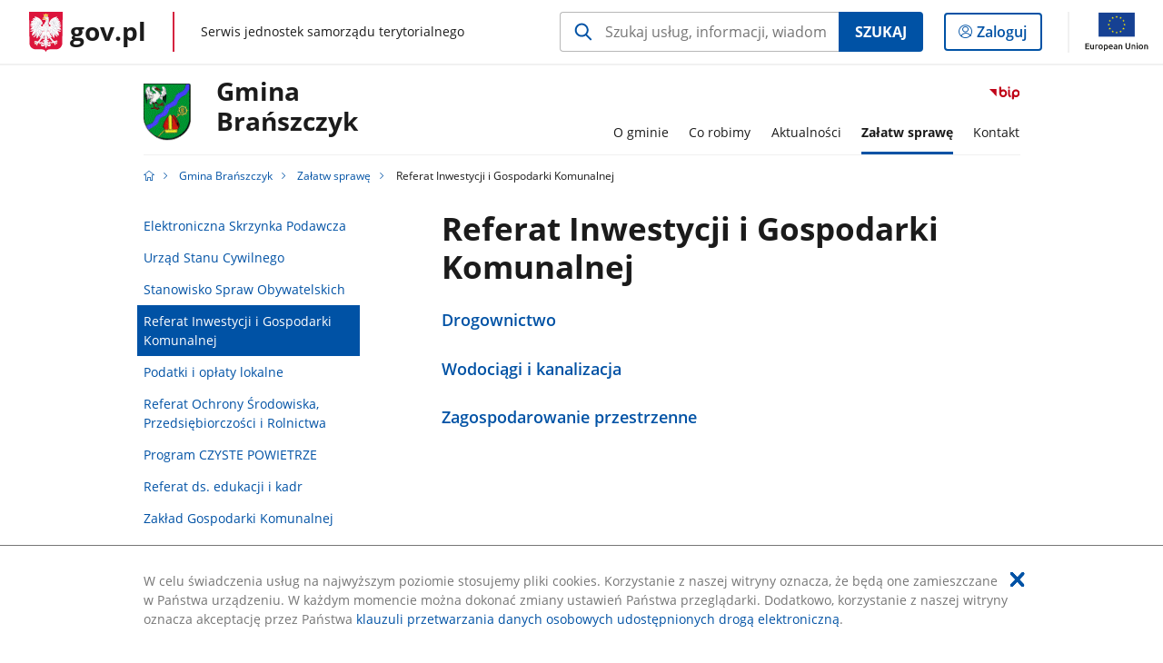

--- FILE ---
content_type: text/html;charset=UTF-8
request_url: https://samorzad.gov.pl/web/gmina-branszczyk/referat-inwestycji-i-gospodarki-komunalnej4
body_size: 4403
content:
<!DOCTYPE html>
<html lang="pl-PL" class="no-js ">
<head>
<title>Referat Inwestycji i Gospodarki Komunalnej - Gmina Brańszczyk - Portal gov.pl</title>
<meta charset="utf-8"/>
<meta content="initial-scale=1.0, width=device-width" name="viewport">
<meta property="govpl:site_published" content="true"/>
<meta name="msvalidate.01" content="D55ECD200B1844DB56EFBA4DA551CF8D"/>
<meta property="og:site_name" content="Gmina Brańszczyk"/>
<meta property="og:url" content="https://www.gov.pl/web/gmina-branszczyk/referat-inwestycji-i-gospodarki-komunalnej4"/>
<meta property="og:title"
content="Referat Inwestycji i Gospodarki Komunalnej - Gmina Brańszczyk - Portal gov.pl"/>
<meta property="og:type" content="website"/>
<meta property="og:image" content="https://samorzad.gov.pl/img/fb_share_ogp.jpg"/>
<meta property="og:description" content=""/>
<meta name="twitter:description" content=""/>
<meta name="twitter:image" content="https://samorzad.gov.pl/img/fb_share_ogp.jpg"/>
<meta name="twitter:card" content="summary_large_image">
<meta name="twitter:title"
content="Referat Inwestycji i Gospodarki Komunalnej - Gmina Brańszczyk - Portal gov.pl"/>
<meta property="govpl:site_hash" content="e729d805-fbf8-8a4a-a1c5-93f6804e0780"/>
<meta property="govpl:site_path" content="/web/gmina-branszczyk"/>
<meta property="govpl:active_menu_item" content=""/>
<meta property="govpl:search_scope" content="gmina-branszczyk"/>
<link rel="icon" type="image/png" href="/img/icons/favicon-16x16.png"
sizes="16x16">
<link rel="icon" type="image/png" href="/img/icons/favicon-32x32.png"
sizes="32x32">
<link rel="icon" type="image/png" href="/img/icons/favicon-96x96.png"
sizes="96x96">
<link rel="stylesheet" type="text/css" href="/fonts/font-awesome.min.css">
<link rel="stylesheet" type="text/css" href="/css/vendors/jquery-ui-1.12.1-smoothness.min.css">
<link rel="stylesheet" type="text/css" href="/css/vendors/modaal.min.css">
<link rel="stylesheet" type="text/css" href="/css/vendors/vue-select.css">
<link rel="stylesheet" type="text/css" href="/css/govpl_template.css">
<link rel="stylesheet" type="text/css" href="/css/main-ac63e7c0b82.css">
<!--[if lt IE 9]>
<script src="/scripts/polyfills/html5shiv-3.7.3.min.js"></script>
<![endif]-->
<script src="/scripts/polyfills/modernizr-custom.js"></script>
<script src="/scripts/polyfills/polyfills.js"></script>
<script src="/scripts/vendors/jquery-3.3.1.min.js"></script>
<script src="/scripts/vendors/jquery-ui-1.12.1.min.js"></script>
<script src="/scripts/vendors/modaal.min.js"></script>
<script src="/scripts/vendors/b_util.js"></script>
<script src="/scripts/vendors/b_tab_orginal.js"></script>
<script src="/scripts/vendors/validate.min.js"></script>
<script src="/scripts/gov_context.js?locale=pl_PL"></script>
<script src="/scripts/accordion.js"></script>
<script src="/scripts/govpl.js"></script>
<script src="/scripts/bundle-929de7423f0.js"></script>
<script src="/scripts/utils.js"></script>
</head>
<body id="body"
class="">
<nav class="quick-access-nav">
<ul>
<li><a href="#footer-contact">Przejdź do sekcji Kontakt</a></li>
<li><a href="#footer-links">Przejdź do sekcji stopka gov.pl</a></li>
</ul>
</nav>
<div id="cookies-info">
<div class="main-container">W celu świadczenia usług na najwyższym poziomie stosujemy pliki cookies. Korzystanie z naszej witryny oznacza, że będą one zamieszczane w Państwa urządzeniu. W każdym momencie można dokonać zmiany ustawień Państwa przeglądarki. Dodatkowo, korzystanie z naszej witryny oznacza akceptację przez Państwa <a href="https://www.gov.pl/cyfryzacja/klauzula-przetwarzania-danych-osobowych-udostepnionych-droga-elektroniczna" aria-label="Wciśnij enter, aby przejść do klauzuli przetwarzania danych osobowych udostępnionych drogą elektroniczną.">klauzuli przetwarzania danych osobowych udostępnionych drogą elektroniczną</a>.
<button aria-label="Akceptuję politykę dotycząca wykorzystania plików cookies. Zamknij pop-up."></button>
</div>
</div>
<div id="govpl"></div>
<header class="page-header">
<div class="main-container">
<div>
<div class="header-links">
<div class="icons">
<ul>
<li class="bip">
<a href="http://bip.branszczyk.pl/">
<span class="sr-only">Przejdź do serwisu Biuletyn Informacji Publicznej Gmina<br>Brańszczyk</span>
<img src="/img/bip_simple.svg" class="icon" alt="Logo Biuletynu Informacji Publicznej" height="25" aria-hidden="true"/>
<img src="/img/bip_simple.svg" class="icon-hover" alt="" height="25" aria-hidden="true"/>
</a>
</li>
</ul>
</div>
</div>
<h1 class="unit-h1">
<div class="unit-h1__logo">
<img src="/photo/c82e4339-2f64-4c99-9932-2053f6043f74" alt=""/>
</div>
<a href="/web/gmina-branszczyk">Gmina<br>Brańszczyk</a>
</h1>
<nav id="unit-menu">
<a href="#unit-menu-list" id="unit-menu-toggle" aria-haspopup="true" aria-expanded="false">MENU<i></i></a>
<ul id="unit-menu-list">
<li id="unit-submenu-0" class="has-child">
<a href="/web/gmina-branszczyk/o-gminie" aria-haspopup="true" aria-expanded="false"
>
<span class="menu-open">O gminie</span>
<span class="menu-back">Wstecz</span>
</a>
<ul>
<li>
<a href="/web/gmina-branszczyk/historia"
>Historia</a>
</li>
<li>
<a href="/web/gmina-branszczyk/dane-statystyczne"
>Dane statystyczne</a>
</li>
<li>
<a href="/web/gmina-branszczyk/insygnia-gminne"
>Herb</a>
</li>
<li>
<a href="/web/gmina-branszczyk/polozenie"
>Położenie i plan gminy</a>
</li>
<li>
<a href="/web/gmina-branszczyk/solectwa4"
>Sołectwa</a>
</li>
<li>
<a href="/web/gmina-branszczyk/honorowi-obywatele2"
>Honorowi obywatele</a>
</li>
<li>
<a href="/web/gmina-branszczyk/miejsca-upamietnienia2"
>Miejsca upamiętnienia</a>
</li>
<li>
<a href="/web/gmina-branszczyk/urzad-gminy"
>Urząd Gminy</a>
</li>
<li>
<a href="/web/gmina-branszczyk/samorzadowe-instytucje-kultury2"
>Samorządowe instytucje kultury</a>
</li>
<li>
<a href="/web/gmina-branszczyk/turystyka2"
>Turystyka</a>
</li>
<li>
<a href="/web/gmina-branszczyk/jubileusz-50-lecia-gminy-branszczyk2"
>Jubileusz 50-lecia Gminy Brańszczyk</a>
</li>
</ul>
</li>
<li id="unit-submenu-1" class="has-child">
<a href="/web/gmina-branszczyk/co-robimy" aria-haspopup="true" aria-expanded="false"
>
<span class="menu-open">Co robimy</span>
<span class="menu-back">Wstecz</span>
</a>
<ul>
<li>
<a href="/web/gmina-branszczyk/rada2"
>Rada Gminy</a>
</li>
<li>
<a href="/web/gmina-branszczyk/gospodarka-odpadami"
>Gospodarka odpadami</a>
</li>
<li>
<a href="/web/gmina-branszczyk/honorowy-patronat-wojta-gminy-branszczyk"
>Honorowy Patronat Wójta Gminy Brańszczyk</a>
</li>
<li>
<a href="/web/gmina-branszczyk/inwestycje"
>Inwestycje</a>
</li>
<li>
<a href="/web/gmina-branszczyk/projekty-ue"
>Projekty UE</a>
</li>
<li>
<a href="/web/gmina-branszczyk/obwieszczenia"
>Obwieszczenia</a>
</li>
<li>
<a href="/web/gmina-branszczyk/zarzadzenia-wojta"
>Zarządzenia Wójta</a>
</li>
<li>
<a href="/web/gmina-branszczyk/decyzje-srodowiskowe"
>Decyzje Środowiskowe</a>
</li>
<li>
<a href="/web/gmina-branszczyk/strategia-rozwoju-gminy-branszczyk"
>Strategia rozwoju gminy Brańszczyk</a>
</li>
<li>
<a href="/web/gmina-branszczyk/zamowienia-publiczne"
>Zamówienia publiczne</a>
</li>
<li>
<a href="/web/gmina-branszczyk/budzet-gminy"
>Budżet Gminy</a>
</li>
<li>
<a href="/web/gmina-branszczyk/petycje2"
>Petycje</a>
</li>
<li>
<a href="/web/gmina-branszczyk/wspolpraca-projekty-i-inne"
>Współpraca, projekty i inne</a>
</li>
</ul>
</li>
<li id="unit-submenu-2" class="has-child">
<a href="/web/gmina-branszczyk/aktualnosci" aria-haspopup="true" aria-expanded="false"
>
<span class="menu-open">Aktualności</span>
<span class="menu-back">Wstecz</span>
</a>
<ul>
<li>
<a href="/web/gmina-branszczyk/informacje-biezace"
>Informacje bieżące</a>
</li>
<li>
<a href="/web/gmina-branszczyk/wydarzenia2"
>Wydarzenia</a>
</li>
<li>
<a href="/web/gmina-branszczyk/szczepimysie3"
>#szczepimysię</a>
</li>
<li>
<a href="/web/gmina-branszczyk/obwieszczenie-starosty-powiatu-wyszkowskiego5"
>Obwieszczenie Starosty Powiatu Wyszkowskiego</a>
</li>
<li>
<a href="/web/gmina-branszczyk/jarmark-bozonarodzeniowy2"
>Jarmark Bożonarodzeniowy</a>
</li>
<li>
<a href="/web/gmina-branszczyk/informacje-o-obowiazku-dokonywania-wplat-na-fundusze-promocji-produktow-rolno-spozywczych"
>Informacje o obowiązku dokonywania wpłat na fundusze promocji produktów rolno-spożywczych</a>
</li>
<li>
<a href="/web/gmina-branszczyk/komisja-dorazna"
>Komisja Doraźna</a>
</li>
</ul>
</li>
<li id="unit-submenu-3" class="has-child">
<a href="/web/gmina-branszczyk/zalatw-sprawe" aria-haspopup="true" aria-expanded="false"
class="active">
<span class="menu-open">Załatw sprawę</span>
<span class="menu-back">Wstecz</span>
</a>
<ul>
<li>
<a href="/web/gmina-branszczyk/elektroniczna-skrzynka-podawcza"
>Elektroniczna Skrzynka Podawcza</a>
</li>
<li>
<a href="/web/gmina-branszczyk/urzad-stanu-cywilnego5"
>Urząd Stanu Cywilnego</a>
</li>
<li>
<a href="/web/gmina-branszczyk/stanowisko-spraw-obywatelskich"
>Stanowisko Spraw Obywatelskich</a>
</li>
<li>
<a href="/web/gmina-branszczyk/referat-inwestycji-i-gospodarki-komunalnej4"
class="active">Referat Inwestycji i Gospodarki Komunalnej</a>
</li>
<li>
<a href="/web/gmina-branszczyk/podatki-i-oplaty2"
>Podatki i opłaty lokalne</a>
</li>
<li>
<a href="/web/gmina-branszczyk/referat-ochrony-srodowiska-rolnictwa-i-gospodarki-nieruchomosciami"
>Referat Ochrony Środowiska, Przedsiębiorczości i Rolnictwa</a>
</li>
<li>
<a href="/web/gmina-branszczyk/program-czyste-powietrze2"
>Program CZYSTE POWIETRZE</a>
</li>
<li>
<a href="/web/gmina-branszczyk/referat-ds-edukacji-i-kadr2"
>Referat ds. edukacji i kadr</a>
</li>
<li>
<a href="/web/gmina-branszczyk/zaklad-gospodarki-komunalnej3"
>Zakład Gospodarki Komunalnej</a>
</li>
<li>
<a href="/web/gmina-branszczyk/nieodplatna-pomoc-prawna-i-mediacja"
>Nieodpłatna Pomoc Prawna i Mediacja</a>
</li>
<li>
<a href="/web/gmina-branszczyk/ewidencja-instytucji-ktore-realizuja-oferty-dla-osob-stosujacych-przemoc-w-rodzinie-dzialajacych-na-terenie-powiatu"
>Ewidencja instytucji, które realizują oferty dla osób stosujących przemoc domową działających na terenie powiatu w 2024 r.</a>
</li>
<li>
<a href="/web/gmina-branszczyk/lokalny-punkt-pomocy-pokrzywdzonym-przestepstwem"
>Lokalny Punkt Pomocy Pokrzywdzonym Przestępstwem</a>
</li>
<li>
<a href="/web/gmina-branszczyk/gminny-punkt-promocji-zdrowia-i-profilaktyki"
>Gminny Punkt Promocji Zdrowia i Profilaktyki</a>
</li>
<li>
<a href="/web/gmina-branszczyk/standardy-ochrony-maloletnich"
>Standardy Ochrony Małoletnich</a>
</li>
<li>
<a href="/web/gmina-branszczyk/poradnik-bezpieczenstwa"
>Poradnik bezpieczeństwa</a>
</li>
</ul>
</li>
<li id="unit-submenu-4" class="has-child">
<a href="/web/gmina-branszczyk/kontakt" aria-haspopup="true" aria-expanded="false"
>
<span class="menu-open">Kontakt</span>
<span class="menu-back">Wstecz</span>
</a>
<ul>
<li>
<a href="/web/gmina-branszczyk/dane-kontaktowe"
>Dane kontaktowe</a>
</li>
<li>
<a href="/web/gmina-branszczyk/redakcja-strony"
>Redakcja strony</a>
</li>
<li>
<a href="/web/gmina-branszczyk/ochrona-danych-osobowych4"
>Ochrona Danych Osobowych</a>
</li>
</ul>
</li>
<li id="menu-close"><button>Zamknij menu</button></li>
</ul>
</nav>
</div>
</div>
</header>
<main>
<nav class="breadcrumbs main-container" aria-label="Ścieżka okruszków"><ul>
<li><a class="home" href="https://samorzad.gov.pl/" aria-label="Strona główna gov.pl"></a></li>
<li>
<a href="/web/gmina-branszczyk">Gmina Brańszczyk</a>
</li>
<li>
<a href="/web/gmina-branszczyk/zalatw-sprawe">Załatw sprawę</a>
</li>
<li>
Referat Inwestycji i Gospodarki Komunalnej
</li>
</ul></nav>
<div class="article-area main-container ">
<aside class="relative-articles">
<ul class="relative-articles__siblings">
<li>
<a href="/web/gmina-branszczyk/elektroniczna-skrzynka-podawcza">Elektroniczna Skrzynka Podawcza</a>
</li>
<li>
<a href="/web/gmina-branszczyk/urzad-stanu-cywilnego5">Urząd Stanu Cywilnego</a>
</li>
<li>
<a href="/web/gmina-branszczyk/stanowisko-spraw-obywatelskich">Stanowisko Spraw Obywatelskich</a>
</li>
<li>
<a class="current" href="/web/gmina-branszczyk/referat-inwestycji-i-gospodarki-komunalnej4">Referat Inwestycji i Gospodarki Komunalnej</a>
</li>
<li>
<a href="/web/gmina-branszczyk/podatki-i-oplaty2">Podatki i opłaty lokalne</a>
</li>
<li>
<a href="/web/gmina-branszczyk/referat-ochrony-srodowiska-rolnictwa-i-gospodarki-nieruchomosciami">Referat Ochrony Środowiska, Przedsiębiorczości i Rolnictwa</a>
</li>
<li>
<a href="/web/gmina-branszczyk/program-czyste-powietrze2">Program CZYSTE POWIETRZE</a>
</li>
<li>
<a href="/web/gmina-branszczyk/referat-ds-edukacji-i-kadr2">Referat ds. edukacji i kadr</a>
</li>
<li>
<a href="/web/gmina-branszczyk/zaklad-gospodarki-komunalnej3">Zakład Gospodarki Komunalnej</a>
</li>
<li>
<a href="/web/gmina-branszczyk/nieodplatna-pomoc-prawna-i-mediacja">Nieodpłatna Pomoc Prawna i Mediacja</a>
</li>
<li>
<a href="/web/gmina-branszczyk/ewidencja-instytucji-ktore-realizuja-oferty-dla-osob-stosujacych-przemoc-w-rodzinie-dzialajacych-na-terenie-powiatu">Ewidencja instytucji, które realizują oferty dla osób stosujących przemoc domową działających na terenie powiatu w 2024 r.</a>
</li>
<li>
<a href="/web/gmina-branszczyk/lokalny-punkt-pomocy-pokrzywdzonym-przestepstwem">Lokalny Punkt Pomocy Pokrzywdzonym Przestępstwem</a>
</li>
<li>
<a href="/web/gmina-branszczyk/gminny-punkt-promocji-zdrowia-i-profilaktyki">Gminny Punkt Promocji Zdrowia i Profilaktyki</a>
</li>
<li>
<a href="/web/gmina-branszczyk/standardy-ochrony-maloletnich">Standardy Ochrony Małoletnich</a>
</li>
<li>
<a href="/web/gmina-branszczyk/poradnik-bezpieczenstwa">Poradnik bezpieczeństwa</a>
</li>
</ul>
</aside>
<article class="article-area__article " >
<h2>Referat Inwestycji i Gospodarki Komunalnej</h2>
<div class="art-prev art-prev--near-menu" >
<ul>
<li>
<a href="/web/gmina-branszczyk/drogownictwo">
<div>
<div class="title">Drogownictwo</div>
</div>
</a>
</li>
<li>
<a href="/web/gmina-branszczyk/wodociagi-i-kanalizacja2">
<div>
<div class="title">Wodociągi i kanalizacja</div>
</div>
</a>
</li>
<li>
<a href="/web/gmina-branszczyk/zagospodarowanie-przestrzenne">
<div>
<div class="title">Zagospodarowanie przestrzenne</div>
</div>
</a>
</li>
</ul>
</div>
</article>
</div>
<pre id="pageMetadata" class="hide">{"register":{"columns":[]}}</pre>
</main>
<footer class="footer">
<div class="main-container">
<div class="ministry-section" id="footer-contact">
<h2><span class="sr-only">stopka</span> Urząd Gminy Brańszczyk</h2>
<div class="contact">
<div class="address-column">
<h3>ADRES</h3>
<address>
<p>Jana Pawła II 45</p>
<p>07-221 Brańszczyk</p>
<p>NIP 762-14-35-761</p>
<p>Regon 550667824</p>
</address>
</div>
<div class="help_line-social_media-column">
<div class="help-line">
<h3>KONTAKT</h3>
<p>
Skontaktuj się z nami<br>
<a href="tel:(29) 59-29-310, (29) 679-40-40"
aria-label="Infolinia. Numer telefonu: (29).5 9.2 9.3 1 0 ,.( 2 9 ).6 7 9.4 0.4 0">
(29) 59-29-310, (29) 679-40-40
</a>
</p>
<p class="open-hours">Czynna w dni robocze<br>w godzinach pon. 8.00-17.00 -wt.-czw. 8.00-16.00 pt. 8.00-15.00</p>
</div>
<div class="social-media">
<h3>MEDIA SPOŁECZNOŚCIOWE:</h3>
<ul>
<li>
<a class="facebook" target="_blank"
title="Otworzy się w nowej karcie" href="https://pl-pl.facebook.com/gminaa.branszczyk/?ref=page_internal">
<span class="sr-only" lang="en">facebook</span>
</a>
</li>
<li>
<a class="youtube" target="_blank"
title="Otworzy się w nowej karcie" href="https://www.youtube.com/channel/UCvfDEC9raASTiKDtjRQFFyA/featured">
<span class="sr-only" lang="en">youtube</span>
</a>
</li>
</ul>
</div>
</div>
</div>
<div class="shortcuts ">
<h3 class="js-toggle-shortcuts" tabindex="0" aria-exapanded="false">Na skróty</h3>
<ul>
<li><a href="https://samorzad.gov.pl/web/gmina-branszczyk/deklaracja-dostepnosci">Deklaracja dostępności</a></li>
<li><a href="https://samorzad.gov.pl/web/gmina-branszczyk/ochrona-danych-osobowych4">Ochrona Danych Osobowych</a></li>
<li><a href="https://samorzad.gov.pl/web/gmina-branszczyk/elektroniczna-skrzynka-podawcza">Elektroniczna Skrzynka Podawcza</a></li>
<li><a href="https://dziennikustaw.gov.pl/DU">Dziennik Ustaw</a></li>
<li><a href="https://monitorpolski.gov.pl/MP">Monitor Polski</a></li>
<li><a href="http://old.branszczyk.pl/">Strona archiwalna</a></li>
</ul>
</div>
<div style="clear:both"></div>
</div>
<div id="govpl-footer"></div>
</div>
</footer>
<script src="/scripts/govpl_template.js?locale=pl_PL"></script>
<script src="/scripts/body_end.js"></script>
<script src="/scripts/register_metadata.js"></script>
<noscript>
<iframe src="https://www.googletagmanager.com/ns.html?id=GTM-P67N5GM"
height="0" width="0" style="display:none;visibility:hidden"></iframe>
</noscript>
</body>
</html>

--- FILE ---
content_type: image/svg+xml
request_url: https://www.gov.pl/img/icons/eu/eu-efrp-left-pl.svg
body_size: 7044
content:
<svg id="Warstwa_1" data-name="Warstwa 1" xmlns="http://www.w3.org/2000/svg" viewBox="0 0 309.42 103.75"><defs><style>.cls-1{fill:#fff;}.cls-2{fill:#164194;}.cls-3{fill:#ffed00;}.cls-4{fill:#1d1d1b;}</style></defs><rect class="cls-1" width="309.42" height="103.75"/><rect class="cls-2" x="3.51" y="19.75" width="102.04" height="68.02"/><polygon class="cls-3" points="52.35 34.58 54.51 33.01 56.66 34.58 55.84 32.04 58.03 30.47 55.33 30.47 54.51 27.89 53.69 30.47 50.98 30.47 53.17 32.04 52.35 34.58"/><polygon class="cls-3" points="41.21 37.57 43.37 35.99 45.52 37.57 44.7 35.03 46.89 33.45 44.19 33.45 43.36 30.88 42.54 33.46 39.85 33.45 42.03 35.03 41.21 37.57"/><polygon class="cls-3" points="35.21 39.05 34.39 41.63 31.69 41.63 33.87 43.2 33.06 45.74 35.21 44.17 37.37 45.74 36.55 43.2 38.73 41.63 36.04 41.63 35.21 39.05"/><polygon class="cls-3" points="32.22 55.29 34.37 56.87 33.55 54.33 35.74 52.76 33.05 52.76 32.22 50.18 31.39 52.76 28.7 52.76 30.88 54.33 30.07 56.87 32.22 55.29"/><polygon class="cls-3" points="36.04 63.91 35.21 61.34 34.39 63.91 31.69 63.91 33.87 65.49 33.06 68.03 35.21 66.45 37.37 68.03 36.55 65.49 38.73 63.91 36.04 63.91"/><polygon class="cls-3" points="44.2 72.08 43.38 69.51 42.55 72.09 39.85 72.08 42.04 73.66 41.23 76.2 43.38 74.62 45.54 76.2 44.72 73.66 46.91 72.08 44.2 72.08"/><polygon class="cls-3" points="55.33 75.04 54.51 72.47 53.69 75.04 50.98 75.04 53.18 76.61 52.35 79.16 54.51 77.58 56.67 79.16 55.84 76.61 58.04 75.04 55.33 75.04"/><polygon class="cls-3" points="66.46 72.08 65.63 69.51 64.8 72.09 62.12 72.08 64.3 73.66 63.48 76.2 65.63 74.62 67.79 76.2 66.97 73.66 69.17 72.08 66.46 72.08"/><polygon class="cls-3" points="74.63 63.91 73.8 61.34 72.98 63.91 70.29 63.91 72.48 65.49 71.65 68.03 73.8 66.45 75.96 68.03 75.14 65.49 77.33 63.91 74.63 63.91"/><polygon class="cls-3" points="80.28 52.72 77.59 52.72 76.77 50.15 75.94 52.72 73.25 52.72 75.44 54.3 74.61 56.84 76.77 55.26 78.92 56.84 78.1 54.3 80.28 52.72"/><polygon class="cls-3" points="71.65 45.7 73.81 44.14 75.96 45.7 75.14 43.16 77.33 41.6 74.63 41.6 73.81 39.01 72.98 41.6 70.29 41.6 72.48 43.16 71.65 45.7"/><polygon class="cls-3" points="65.67 30.88 64.85 33.46 62.15 33.45 64.34 35.03 63.52 37.57 65.68 35.99 67.82 37.57 67.01 35.03 69.19 33.45 66.49 33.45 65.67 30.88"/><path class="cls-4" d="M128.3,64V52.8h6.91v1.35h-5.28v3.34h4.69V58.8h-4.69v3.89h5.68V64Z"/><path class="cls-4" d="M143.78,63.61c-.35.09-.81.18-1.37.28a12.15,12.15,0,0,1-2,.14,4.17,4.17,0,0,1-1.64-.28,2.65,2.65,0,0,1-1.07-.8,3.32,3.32,0,0,1-.58-1.23,6.28,6.28,0,0,1-.18-1.56V55.43h1.51v4.41a3.85,3.85,0,0,0,.48,2.2,1.93,1.93,0,0,0,1.64.66H142l.27-.06V55.43h1.51Z"/><path class="cls-4" d="M149.4,55.43h.44l.5.07.44.08.3.07L150.82,57a5.66,5.66,0,0,0-.59-.15,4.7,4.7,0,0,0-1.06-.09,3.84,3.84,0,0,0-.83.09l-.55.12V64h-1.5V56a9.89,9.89,0,0,1,1.32-.36A9,9,0,0,1,149.4,55.43Z"/><path class="cls-4" d="M159.89,59.63a5.28,5.28,0,0,1-.29,1.81,3.85,3.85,0,0,1-.82,1.39,3.6,3.6,0,0,1-1.25.9,4.08,4.08,0,0,1-3.18,0,3.6,3.6,0,0,1-1.25-.9,4.16,4.16,0,0,1-.82-1.39,5.75,5.75,0,0,1,0-3.62,3.89,3.89,0,0,1,.82-1.4,3.6,3.6,0,0,1,1.25-.9,4.08,4.08,0,0,1,3.18,0,3.6,3.6,0,0,1,1.25.9,3.81,3.81,0,0,1,.82,1.4A5.28,5.28,0,0,1,159.89,59.63Zm-1.57,0a3.59,3.59,0,0,0-.64-2.27,2.06,2.06,0,0,0-1.74-.83,2.11,2.11,0,0,0-1.74.83,3.59,3.59,0,0,0-.64,2.27,3.55,3.55,0,0,0,.64,2.25,2.09,2.09,0,0,0,1.74.84,2.05,2.05,0,0,0,1.74-.84A3.55,3.55,0,0,0,158.32,59.63Z"/><path class="cls-4" d="M169.35,59.84a5.81,5.81,0,0,1-.25,1.76,3.72,3.72,0,0,1-.73,1.39,3.32,3.32,0,0,1-1.19.91,4.17,4.17,0,0,1-2.9.13,4.47,4.47,0,0,1-.84-.37V67h-1.51V55.87c.36-.09.81-.18,1.34-.29a9.66,9.66,0,0,1,1.86-.15,4.75,4.75,0,0,1,1.75.31,3.66,3.66,0,0,1,1.32.87,3.84,3.84,0,0,1,.85,1.39A5.22,5.22,0,0,1,169.35,59.84Zm-1.57,0a3.17,3.17,0,0,0-.73-2.27,2.5,2.5,0,0,0-1.94-.8,9.37,9.37,0,0,0-1.06,0,3.14,3.14,0,0,0-.61.12V62.2a3.27,3.27,0,0,0,.8.44,3.1,3.1,0,0,0,1.13.21,2.39,2.39,0,0,0,1.11-.24,2,2,0,0,0,.73-.61,2.46,2.46,0,0,0,.42-1,5.67,5.67,0,0,0,.15-1.16Z"/><path class="cls-4" d="M170.93,59.64a5.45,5.45,0,0,1,.32-2,4,4,0,0,1,.86-1.39,3.41,3.41,0,0,1,1.23-.82,3.63,3.63,0,0,1,1.42-.28,3.25,3.25,0,0,1,2.61,1.06,4.88,4.88,0,0,1,.91,3.24v.25a1.31,1.31,0,0,1,0,.28h-5.76a3.05,3.05,0,0,0,.76,2,2.76,2.76,0,0,0,2.07.68,5.49,5.49,0,0,0,1.34-.13,6,6,0,0,0,.82-.27l.21,1.26a4.45,4.45,0,0,1-1,.31,7,7,0,0,1-1.51.17,4.94,4.94,0,0,1-1.9-.33,3.39,3.39,0,0,1-1.32-.92,3.56,3.56,0,0,1-.77-1.38A6,6,0,0,1,170.93,59.64Zm5.78-.82a2.49,2.49,0,0,0-.51-1.68,1.77,1.77,0,0,0-1.45-.66,2.09,2.09,0,0,0-.92.2,2.66,2.66,0,0,0-.67.53,2.81,2.81,0,0,0-.43.75,3.7,3.7,0,0,0-.2.86Z"/><path class="cls-4" d="M179,67.06h-.5a2.33,2.33,0,0,1-.52-.13l.2-1.23.37.08h.39a1.22,1.22,0,0,0,1.11-.47,2.44,2.44,0,0,0,.33-1.4v-8.3h1.51v8.26a3.44,3.44,0,0,1-.74,2.41A2.81,2.81,0,0,1,179,67.06Zm2.13-13a1,1,0,0,1-.69-.26,1,1,0,0,1-.29-.72.94.94,0,0,1,.29-.72,1,1,0,0,1,.69-.27,1,1,0,0,1,.71,1.72.91.91,0,0,1-.71.27Z"/><path class="cls-4" d="M186.35,62.75a2.93,2.93,0,0,0,1.37-.24.82.82,0,0,0,.44-.78,1,1,0,0,0-.44-.87,6.5,6.5,0,0,0-1.44-.73c-.32-.13-.63-.26-.93-.4a2.93,2.93,0,0,1-.77-.48,2,2,0,0,1-.71-1.62,2.13,2.13,0,0,1,.82-1.77A3.58,3.58,0,0,1,187,55.2h.71l.66.1.55.12.36.11-.27,1.3a5.41,5.41,0,0,0-.77-.27,5.17,5.17,0,0,0-1.24-.13,2.33,2.33,0,0,0-1.1.25.81.81,0,0,0-.47.78,1,1,0,0,0,.1.49,1.18,1.18,0,0,0,.32.38,3,3,0,0,0,.55.32c.21.09.47.2.78.3a9.61,9.61,0,0,1,1.06.45,3.25,3.25,0,0,1,.81.51,2,2,0,0,1,.51.7,2.63,2.63,0,0,1,.17,1,2,2,0,0,1-.86,1.76,4.34,4.34,0,0,1-2.47.6,6.07,6.07,0,0,1-1.75-.19,8.63,8.63,0,0,1-.86-.28l.27-1.29.83.29A4.88,4.88,0,0,0,186.35,62.75Z"/><path class="cls-4" d="M194.58,59.4a10.9,10.9,0,0,1,1,.92c.36.37.71.77,1.07,1.19s.68.86,1,1.3a14,14,0,0,1,.8,1.22h-1.77c-.23-.38-.49-.76-.79-1.16a14.3,14.3,0,0,0-.93-1.13c-.32-.35-.65-.68-1-1a10.53,10.53,0,0,0-1-.76v4h-1.51V51.72l1.51-.26v7.68l.86-.86a11.13,11.13,0,0,0,.92-1l.86-.93c.27-.29.5-.56.7-.78h1.76c-.25.27-.52.56-.81.89s-.59.65-.91,1l-.94,1Z"/><path class="cls-4" d="M200.65,54.08a1,1,0,0,1-.69-.26,1,1,0,0,1-.28-.72.89.89,0,0,1,.28-.72,1,1,0,0,1,1.38,0,.89.89,0,0,1,.28.72,1,1,0,0,1-.28.72A1,1,0,0,1,200.65,54.08Zm.76,10h-1.5V55.61h1.5Z"/><path class="cls-4" d="M207.68,64V52.8h6.77v1.35h-5.24v3.39h4.62v1.32h-4.62V64Z"/><path class="cls-4" d="M222.51,63.61c-.35.09-.81.18-1.37.28a12.15,12.15,0,0,1-2,.14,4.17,4.17,0,0,1-1.64-.28,2.65,2.65,0,0,1-1.07-.8,3.32,3.32,0,0,1-.58-1.23,6.28,6.28,0,0,1-.18-1.56V55.43h1.54v4.41a3.85,3.85,0,0,0,.48,2.2,1.93,1.93,0,0,0,1.64.66h1.4l.27-.06V55.43h1.51Z"/><path class="cls-4" d="M225,55.85c.34-.09.8-.18,1.37-.28a12.15,12.15,0,0,1,2-.14,4.32,4.32,0,0,1,1.67.28,2.69,2.69,0,0,1,1.06.8,3.23,3.23,0,0,1,.56,1.22,6.92,6.92,0,0,1,.16,1.57V64h-1.51V59.6a7.38,7.38,0,0,0-.1-1.33,2.21,2.21,0,0,0-.35-.89,1.4,1.4,0,0,0-.65-.5,2.82,2.82,0,0,0-1-.15h-1l-.42.06-.27.05V64H225Z"/><path class="cls-4" d="M239.68,51.53l1.5-.26V63.59c-.34.1-.79.2-1.33.3A11.65,11.65,0,0,1,238,64a4.55,4.55,0,0,1-1.75-.31,3.7,3.7,0,0,1-1.33-.87,4,4,0,0,1-.85-1.39,5.21,5.21,0,0,1-.3-1.83,6.34,6.34,0,0,1,.25-1.79,4.05,4.05,0,0,1,.74-1.39,3.41,3.41,0,0,1,1.19-.91,4.31,4.31,0,0,1,2.9-.13,3.74,3.74,0,0,1,.84.38Zm0,5.66a3.34,3.34,0,0,0-1.93-.64,2.51,2.51,0,0,0-1.11.23,2,2,0,0,0-.75.65,2.6,2.6,0,0,0-.42,1,5.56,5.56,0,0,0-.13,1.22,3.27,3.27,0,0,0,.72,2.27,2.51,2.51,0,0,0,2,.8c.33,0,.67,0,1,0a4.53,4.53,0,0,0,.64-.13Z"/><path class="cls-4" d="M250.4,63.61c-.34.09-.8.18-1.37.28a12.15,12.15,0,0,1-2,.14,4.12,4.12,0,0,1-1.63-.28,2.65,2.65,0,0,1-1.07-.8,3.1,3.1,0,0,1-.58-1.23,6.28,6.28,0,0,1-.18-1.56V55.43h1.5v4.41a3.84,3.84,0,0,0,.49,2.2,1.9,1.9,0,0,0,1.64.66h1.4l.26-.06V55.43h1.51Z"/><path class="cls-4" d="M254.87,62.75a2.93,2.93,0,0,0,1.37-.24.82.82,0,0,0,.45-.78,1,1,0,0,0-.44-.87,6.5,6.5,0,0,0-1.44-.73c-.33-.13-.64-.26-.93-.4a2.93,2.93,0,0,1-.77-.48,2,2,0,0,1-.52-.66,2,2,0,0,1-.2-1,2.17,2.17,0,0,1,.83-1.77,3.49,3.49,0,0,1,2.25-.66h.71l.67.1.54.12.37.11-.28,1.3a4.89,4.89,0,0,0-.76-.27,4.79,4.79,0,0,0-1.25-.13,2.33,2.33,0,0,0-1.1.25.83.83,0,0,0-.47.78,1,1,0,0,0,.11.49,1,1,0,0,0,.32.38,3.65,3.65,0,0,0,.54.32c.22.09.48.2.78.3a10.64,10.64,0,0,1,1.07.45,3.2,3.2,0,0,1,.8.51,2,2,0,0,1,.51.7,2.46,2.46,0,0,1,.18,1,2,2,0,0,1-.87,1.76,4.34,4.34,0,0,1-2.47.6,6.07,6.07,0,0,1-1.75-.19,8.63,8.63,0,0,1-.86-.28l.28-1.29.83.29A4.54,4.54,0,0,0,254.87,62.75Z"/><path class="cls-4" d="M265.64,56.74c-.22.25-.52.6-.89,1s-.78,1-1.2,1.51-.86,1.13-1.28,1.73-.8,1.19-1.13,1.74h4.63V64h-6.43V63a13.3,13.3,0,0,1,1-1.57c.42-.57.77-1.15,1.19-1.71s.82-1.11,1.21-1.61l1-1.27h-4.16V55.61h6.07Z"/><path class="cls-4" d="M133.8,79.18l.65.85c.27.35.54.74.82,1.17s.56.87.83,1.34a13.18,13.18,0,0,1,.71,1.34h-1.72c-.21-.41-.45-.82-.7-1.25s-.51-.82-.77-1.2-.52-.75-.77-1.08-.49-.63-.69-.87h-2.28v4.39H128.3V72.82a9.4,9.4,0,0,1,1.49-.22c.54,0,1-.06,1.49-.06a6.17,6.17,0,0,1,3.61.89,3.05,3.05,0,0,1,1.24,2.66,3.13,3.13,0,0,1-.59,1.91A3.55,3.55,0,0,1,133.8,79.18Zm-2.39-5.26a13,13,0,0,0-1.53,0V78.2H131a11.8,11.8,0,0,0,1.46-.09,3.16,3.16,0,0,0,1.09-.3,1.58,1.58,0,0,0,.69-.64,2.12,2.12,0,0,0,.25-1.1,2,2,0,0,0-.25-1,1.79,1.79,0,0,0-.65-.66,2.76,2.76,0,0,0-1-.34A5.77,5.77,0,0,0,131.41,73.92Z"/><path class="cls-4" d="M145.75,79.48a5.28,5.28,0,0,1-.29,1.81,4.16,4.16,0,0,1-.82,1.39,3.6,3.6,0,0,1-1.25.9,4.08,4.08,0,0,1-3.18,0,3.6,3.6,0,0,1-1.25-.9,3.85,3.85,0,0,1-.82-1.39,5.75,5.75,0,0,1,0-3.62,3.81,3.81,0,0,1,.82-1.4,3.6,3.6,0,0,1,1.25-.9,4.08,4.08,0,0,1,3.18,0,3.6,3.6,0,0,1,1.25.9,3.89,3.89,0,0,1,.82,1.4A5.28,5.28,0,0,1,145.75,79.48Zm-1.57,0a3.58,3.58,0,0,0-.64-2.26,2.09,2.09,0,0,0-1.74-.84,2.05,2.05,0,0,0-1.74.84,4.32,4.32,0,0,0,0,4.52,2.06,2.06,0,0,0,1.74.83,2.11,2.11,0,0,0,1.74-.83,3.58,3.58,0,0,0,.67-2.26Z"/><path class="cls-4" d="M153.06,76.59l-.9,1L151,79.1c-.43.55-.85,1.13-1.28,1.73s-.8,1.19-1.13,1.74h4.66v1.26h-6.43v-1a17.32,17.32,0,0,1,1-1.57c.38-.58.78-1.15,1.19-1.71s.82-1.11,1.22-1.61l1-1.27H147V75.46h6.08Z"/><path class="cls-4" d="M161.9,83.88c-.3-.78-.62-1.66-1-2.66A27.17,27.17,0,0,1,160,78.1q-.42,1.62-.93,3.12a27.94,27.94,0,0,1-1,2.66h-1.31a39.87,39.87,0,0,1-1.46-3.81c-.48-1.42-.93-3-1.35-4.61h1.62q.17.77.39,1.65c.15.59.31,1.19.48,1.78s.34,1.17.53,1.72.35,1,.52,1.44c.18-.51.36-1,.54-1.61s.35-1.14.51-1.72.31-1.14.46-1.7.27-1.08.38-1.56h1.25c.09.48.21,1,.35,1.56s.3,1.12.46,1.7.33,1.15.51,1.72.36,1.1.54,1.61q.24-.61.51-1.44c.18-.55.35-1.12.53-1.72s.33-1.19.48-1.78.28-1.14.39-1.65h1.56c-.42,1.65-.87,3.19-1.35,4.61s-1,2.7-1.45,3.81Z"/><path class="cls-4" d="M174.76,79.48a5.28,5.28,0,0,1-.29,1.81,4,4,0,0,1-.81,1.39,3.52,3.52,0,0,1-1.26.9,4.06,4.06,0,0,1-3.17,0,3.52,3.52,0,0,1-1.26-.9,4.26,4.26,0,0,1-.82-1.39,5.75,5.75,0,0,1,0-3.62,4.2,4.2,0,0,1,.82-1.4,3.52,3.52,0,0,1,1.26-.9,4.06,4.06,0,0,1,3.17,0,3.52,3.52,0,0,1,1.26.9,4,4,0,0,1,.81,1.4A5.28,5.28,0,0,1,174.76,79.48Zm-1.57,0a3.58,3.58,0,0,0-.64-2.26,2.05,2.05,0,0,0-1.74-.84,2.09,2.09,0,0,0-1.74.84,4.32,4.32,0,0,0,0,4.52,2.11,2.11,0,0,0,1.74.83,2.06,2.06,0,0,0,1.74-.83,3.58,3.58,0,0,0,.66-2.26Z"/><path class="cls-4" d="M175.43,86.91a4.17,4.17,0,0,1-.5,0,1.89,1.89,0,0,1-.52-.13l.19-1.23.38.08h.39a1.26,1.26,0,0,0,1.1-.47,2.45,2.45,0,0,0,.34-1.4v-8.3h1.5v8.26a3.43,3.43,0,0,1-.73,2.41A2.81,2.81,0,0,1,175.43,86.91Zm2.12-13a1,1,0,0,1-.69-.26,1.07,1.07,0,0,1,0-1.44,1,1,0,0,1,1.38,0,.89.89,0,0,1,.28.72,1,1,0,0,1-.28.72,1,1,0,0,1-.69.28Z"/><path class="cls-4" d="M187.53,83.46c-.34.09-.8.18-1.37.28a12.15,12.15,0,0,1-2,.14,4.12,4.12,0,0,1-1.63-.28,2.65,2.65,0,0,1-1.07-.8,3.1,3.1,0,0,1-.58-1.23A6.28,6.28,0,0,1,180.7,80V75.28h1.5v4.41a3.84,3.84,0,0,0,.49,2.2,1.9,1.9,0,0,0,1.64.66h1.4l.26-.06V75.28h1.51Z"/><path class="cls-4" d="M199.29,79.18,200,80c.26.35.53.74.82,1.17s.55.87.83,1.34a11.37,11.37,0,0,1,.7,1.34h-1.71c-.22-.41-.45-.82-.71-1.25s-.51-.82-.77-1.2-.51-.75-.77-1.08-.48-.63-.68-.87h-2.29v4.39H193.8V72.82a9.27,9.27,0,0,1,1.48-.22q.83-.06,1.5-.06a6.17,6.17,0,0,1,3.61.89A3.45,3.45,0,0,1,201,78,3.38,3.38,0,0,1,199.29,79.18Zm-2.38-5.26h-1.54V78.2h1.12a11.8,11.8,0,0,0,1.46-.09,3.4,3.4,0,0,0,1.09-.3,1.58,1.58,0,0,0,.69-.64,2.21,2.21,0,0,0,.24-1.1,2.17,2.17,0,0,0-.24-1,1.74,1.74,0,0,0-.66-.66,2.58,2.58,0,0,0-1-.34A5.67,5.67,0,0,0,196.91,73.92Z"/><path class="cls-4" d="M203.34,79.49a5.4,5.4,0,0,1,.33-1.95,4.13,4.13,0,0,1,.85-1.39,3.45,3.45,0,0,1,1.24-.82,3.63,3.63,0,0,1,1.42-.28,3.26,3.26,0,0,1,2.61,1.06,4.94,4.94,0,0,1,.91,3.24v.25a1.31,1.31,0,0,1,0,.28h-5.77a3,3,0,0,0,.77,2,2.76,2.76,0,0,0,2.07.68,4.9,4.9,0,0,0,2.15-.4l.21,1.26a4.45,4.45,0,0,1-1,.31,6.83,6.83,0,0,1-1.56.16,5,5,0,0,1-1.91-.33,3.58,3.58,0,0,1-1.32-.92,3.83,3.83,0,0,1-.77-1.38A6.24,6.24,0,0,1,203.34,79.49Zm5.79-.82a2.49,2.49,0,0,0-.51-1.68,1.77,1.77,0,0,0-1.45-.66,2,2,0,0,0-.92.2,2.28,2.28,0,0,0-1.1,1.28,3.7,3.7,0,0,0-.2.86Z"/><path class="cls-4" d="M218.07,83a3.43,3.43,0,0,1-.76.33,3.84,3.84,0,0,1-1.3.2,4.34,4.34,0,0,1-1.43-.24,3.13,3.13,0,0,1-1.18-.75,3.66,3.66,0,0,1-.79-1.27,5.64,5.64,0,0,1,0-3.51,3.85,3.85,0,0,1,.8-1.33,3.55,3.55,0,0,1,1.29-.87,4.41,4.41,0,0,1,1.72-.32,9.46,9.46,0,0,1,1.84.15c.52.11,1,.2,1.32.29v7.51a3.56,3.56,0,0,1-1,2.82,4.48,4.48,0,0,1-3,.88,8.44,8.44,0,0,1-1.5-.13,8.72,8.72,0,0,1-1.22-.31l.27-1.31a6.1,6.1,0,0,0,1.11.31,5.74,5.74,0,0,0,1.37.14,2.91,2.91,0,0,0,1.94-.53,2.23,2.23,0,0,0,.59-1.7Zm0-6.25a4.13,4.13,0,0,0-.61-.13,8.34,8.34,0,0,0-1,0,2.31,2.31,0,0,0-1.88.79,3.21,3.21,0,0,0-.65,2.11,3.79,3.79,0,0,0,.18,1.25,2.64,2.64,0,0,0,.51.85,2,2,0,0,0,.73.51,2.46,2.46,0,0,0,.85.16,3.77,3.77,0,0,0,1.1-.17,2.94,2.94,0,0,0,.79-.4Z"/><path class="cls-4" d="M222.81,73.93a.91.91,0,0,1-.68-.26,1,1,0,0,1,.71-1.72,1,1,0,0,1,.69.27.94.94,0,0,1,.29.72,1,1,0,0,1-.29.72A1,1,0,0,1,222.81,73.93Zm.77,9.95h-1.51V75.46h1.51Z"/><path class="cls-4" d="M233.52,79.48a5.28,5.28,0,0,1-.29,1.81,4.16,4.16,0,0,1-.82,1.39,3.6,3.6,0,0,1-1.25.9,4.08,4.08,0,0,1-3.18,0,3.6,3.6,0,0,1-1.25-.9,4.16,4.16,0,0,1-.82-1.39,5.75,5.75,0,0,1,0-3.62,3.89,3.89,0,0,1,.82-1.4,3.6,3.6,0,0,1,1.25-.9,4.08,4.08,0,0,1,3.18,0,3.6,3.6,0,0,1,1.25.9,3.89,3.89,0,0,1,.82,1.4A5.28,5.28,0,0,1,233.52,79.48Zm-1.57,0a3.58,3.58,0,0,0-.64-2.26,2.09,2.09,0,0,0-1.74-.84,2.05,2.05,0,0,0-1.74.84,4.32,4.32,0,0,0,0,4.52,2.06,2.06,0,0,0,1.74.83,2.11,2.11,0,0,0,1.74-.83,3.64,3.64,0,0,0,.64-2.26Z"/><path class="cls-4" d="M235.56,75.7c.35-.09.81-.18,1.38-.28a12.15,12.15,0,0,1,2-.14,4.32,4.32,0,0,1,1.67.28,2.69,2.69,0,0,1,1.06.8,3.23,3.23,0,0,1,.56,1.22,7.54,7.54,0,0,1,.16,1.57v4.73h-1.51v-4.4a7.38,7.38,0,0,0-.1-1.33,2.21,2.21,0,0,0-.35-.89,1.4,1.4,0,0,0-.65-.5,2.82,2.82,0,0,0-1-.15h-1l-.42.06h-.27v7.11h-1.51Z"/><path class="cls-4" d="M247.5,75.09a4.18,4.18,0,0,1,1.53.23A2.36,2.36,0,0,1,250.58,77a4.85,4.85,0,0,1,.16,1.31v5.26l-.54.09c-.23,0-.49.08-.79.11l-.94.09h-1a5.79,5.79,0,0,1-1.31-.15,3,3,0,0,1-1-.46,2.29,2.29,0,0,1-.68-.83,3,3,0,0,1-.24-1.25,2.39,2.39,0,0,1,.29-1.2,2.19,2.19,0,0,1,.76-.81,3.4,3.4,0,0,1,1.14-.45,6.23,6.23,0,0,1,1.36-.15h.47l.46.07.38.07h.23v-.42a3.65,3.65,0,0,0-.08-.74,1.81,1.81,0,0,0-.29-.65,1.52,1.52,0,0,0-.58-.45,2.35,2.35,0,0,0-.95-.17,7.06,7.06,0,0,0-1.3.11,6.07,6.07,0,0,0-.84.21l-.17-1.24a4.31,4.31,0,0,1,1-.25A9.08,9.08,0,0,1,247.5,75.09Zm.13,7.54h1a4.08,4.08,0,0,0,.69-.09V80a2.44,2.44,0,0,0-.53-.14,5.2,5.2,0,0,0-.88,0q-.36,0-.72,0a2.18,2.18,0,0,0-.7.21,1.46,1.46,0,0,0-.53.42,1.09,1.09,0,0,0-.21.7,1.23,1.23,0,0,0,.52,1.13A2.7,2.7,0,0,0,247.63,82.63Z"/><path class="cls-4" d="M255.68,83.88a2.83,2.83,0,0,1-2-.6,2.36,2.36,0,0,1-.59-1.76V71.41l1.51-.26V81.27a3.18,3.18,0,0,0,.06.62.83.83,0,0,0,.6.61,3.19,3.19,0,0,0,.6.12Z"/><path class="cls-4" d="M257.5,75.7c.34-.09.8-.18,1.37-.28a13.36,13.36,0,0,1,2-.14,4.32,4.32,0,0,1,1.67.28,2.62,2.62,0,0,1,1.06.8,3,3,0,0,1,.56,1.22,6.92,6.92,0,0,1,.16,1.57v4.73h-1.5v-4.4a6.58,6.58,0,0,0-.11-1.33,2.21,2.21,0,0,0-.35-.89,1.4,1.4,0,0,0-.65-.5,2.82,2.82,0,0,0-1-.15h-1l-.42.06H259v7.11h-1.5Z"/><path class="cls-4" d="M266.21,79.49a5.19,5.19,0,0,1,.32-1.95,4,4,0,0,1,.86-1.39,3.41,3.41,0,0,1,1.23-.82,3.68,3.68,0,0,1,1.43-.28,3.24,3.24,0,0,1,2.6,1.06,4.88,4.88,0,0,1,.91,3.24v.25a1.31,1.31,0,0,1,0,.28H267.8a3,3,0,0,0,.76,2,2.76,2.76,0,0,0,2.07.68,5.49,5.49,0,0,0,1.34-.13,6,6,0,0,0,.82-.27l.21,1.26a4.45,4.45,0,0,1-1,.31,6.83,6.83,0,0,1-1.56.16,5.14,5.14,0,0,1-1.9-.33,3.39,3.39,0,0,1-1.32-.92,3.56,3.56,0,0,1-.77-1.38A5.86,5.86,0,0,1,266.21,79.49Zm5.78-.82a2.49,2.49,0,0,0-.51-1.68,1.77,1.77,0,0,0-1.45-.66,2.09,2.09,0,0,0-.92.2,2.28,2.28,0,0,0-.67.53,2.44,2.44,0,0,0-.43.75,3.7,3.7,0,0,0-.2.86Z"/><path class="cls-4" d="M281,83a3.57,3.57,0,0,1-.75.33,3.86,3.86,0,0,1-1.31.2,4.34,4.34,0,0,1-1.43-.24,3.13,3.13,0,0,1-1.18-.75,4,4,0,0,1-.79-1.27,5.34,5.34,0,0,1-.29-1.82,4.84,4.84,0,0,1,.28-1.69,3.7,3.7,0,0,1,.8-1.33,3.55,3.55,0,0,1,1.29-.87,4.33,4.33,0,0,1,1.71-.32,9.46,9.46,0,0,1,1.84.15c.53.11,1,.2,1.32.29v7.51a3.56,3.56,0,0,1-1,2.82,4.54,4.54,0,0,1-3,.88,8.7,8.7,0,0,1-2.72-.44l.28-1.31a7.21,7.21,0,0,0,1.1.31,6.31,6.31,0,0,0,1.37.14,2.91,2.91,0,0,0,1.94-.53,2.23,2.23,0,0,0,.59-1.7Zm0-6.25a4.29,4.29,0,0,0-.6-.13,8.34,8.34,0,0,0-1,0,2.31,2.31,0,0,0-1.87.79,3.2,3.2,0,0,0-.66,2.11,3.55,3.55,0,0,0,.19,1.25,2.28,2.28,0,0,0,.5.85,2,2,0,0,0,.73.51,2.46,2.46,0,0,0,.85.16,3.46,3.46,0,0,0,1.1-.17,2.68,2.68,0,0,0,.79-.4Z"/><path class="cls-4" d="M292.41,79.48a5.28,5.28,0,0,1-.29,1.81,4.26,4.26,0,0,1-.82,1.39,3.52,3.52,0,0,1-1.26.9,4.06,4.06,0,0,1-3.17,0,3.52,3.52,0,0,1-1.26-.9,4.26,4.26,0,0,1-.82-1.39,5.75,5.75,0,0,1,0-3.62,4.2,4.2,0,0,1,.82-1.4,3.52,3.52,0,0,1,1.26-.9,4.06,4.06,0,0,1,3.17,0,3.52,3.52,0,0,1,1.26.9,4.2,4.2,0,0,1,.82,1.4A5.28,5.28,0,0,1,292.41,79.48Zm-1.57,0a3.64,3.64,0,0,0-.64-2.26,2.24,2.24,0,0,0-3.13-.36,2.45,2.45,0,0,0-.36.36,4.32,4.32,0,0,0,0,4.52,2.25,2.25,0,0,0,3.17.32,2.42,2.42,0,0,0,.32-.32A3.7,3.7,0,0,0,290.84,79.48Z"/><path class="cls-4" d="M135,41.38a7.89,7.89,0,0,1-3-.5,5.38,5.38,0,0,1-2.08-1.41,5.76,5.76,0,0,1-1.21-2.14,8.79,8.79,0,0,1-.4-2.7V24h3.12V34.34a6.74,6.74,0,0,0,.26,2,3.43,3.43,0,0,0,.74,1.33,2.9,2.9,0,0,0,1.13.76,4,4,0,0,0,1.46.25,4.1,4.1,0,0,0,1.47-.25,2.86,2.86,0,0,0,1.14-.76,3.43,3.43,0,0,0,.74-1.33,6.74,6.74,0,0,0,.26-2V24h3.11V34.63a8.5,8.5,0,0,1-.4,2.7,5.81,5.81,0,0,1-1.23,2.14,5.45,5.45,0,0,1-2.1,1.41A8.11,8.11,0,0,1,135,41.38Z"/><path class="cls-4" d="M145.4,28.94a21,21,0,0,1,2.23-.47,20.76,20.76,0,0,1,3.05-.22,7.1,7.1,0,0,1,2.62.43,4.07,4.07,0,0,1,1.69,1.2,4.67,4.67,0,0,1,.88,1.87,10.67,10.67,0,0,1,.26,2.39v7.22h-3V34.61a9.43,9.43,0,0,0-.14-1.76,3.25,3.25,0,0,0-.44-1.17,1.71,1.71,0,0,0-.83-.67,3.53,3.53,0,0,0-1.29-.21,9.36,9.36,0,0,0-1.18.08l-.91.12V41.36h-3Z"/><path class="cls-4" d="M162.93,24.77a1.72,1.72,0,0,1-.54,1.32,2,2,0,0,1-2.58,0,1.86,1.86,0,0,1,2.58-2.67A1.72,1.72,0,0,1,162.93,24.77Zm-.32,16.59h-3V28.52h3Z"/><path class="cls-4" d="M170.51,28a7.21,7.21,0,0,1,2.48.37A3.72,3.72,0,0,1,175.46,31a8.12,8.12,0,0,1,.26,2.08v7.78c-.46.1-1.15.22-2.08.36a21.84,21.84,0,0,1-3.13.2,9.34,9.34,0,0,1-2.11-.22,4.25,4.25,0,0,1-1.63-.71,3.43,3.43,0,0,1-1.06-1.27,4.45,4.45,0,0,1-.38-1.94,3.81,3.81,0,0,1,.43-1.87,3.56,3.56,0,0,1,1.17-1.24,5,5,0,0,1,1.7-.69,9.62,9.62,0,0,1,2-.2,8.39,8.39,0,0,1,1,.06,11.08,11.08,0,0,1,1.15.21V33a4.21,4.21,0,0,0-.12-1,2,2,0,0,0-.43-.82,2,2,0,0,0-.81-.55,3.58,3.58,0,0,0-1.26-.2,11.94,11.94,0,0,0-1.89.15,8.41,8.41,0,0,0-1.4.34l-.37-2.4a11.53,11.53,0,0,1,1.64-.4A13.4,13.4,0,0,1,170.51,28Zm.25,11.07a10.35,10.35,0,0,0,2.08-.15V35.59a4.27,4.27,0,0,0-.71-.15,7.18,7.18,0,0,0-2,0,2.9,2.9,0,0,0-.91.27,1.68,1.68,0,0,0-.65.56,1.4,1.4,0,0,0-.25.89,1.54,1.54,0,0,0,.67,1.46,3.4,3.4,0,0,0,1.77.38Z"/><path class="cls-4" d="M184.92,41.36v-17h10.93V27H188v4.19h7v2.58h-7v5h8.42V41.4Z"/><path class="cls-4" d="M209.13,40.7c-.58.14-1.32.3-2.24.45a17.75,17.75,0,0,1-3,.23,6.58,6.58,0,0,1-2.59-.44,4.21,4.21,0,0,1-1.67-1.22,4.94,4.94,0,0,1-.89-1.88,9.71,9.71,0,0,1-.27-2.4V28.25h3V35a5.44,5.44,0,0,0,.6,2.94,2.34,2.34,0,0,0,2.1.89,9,9,0,0,0,1.14,0,6.94,6.94,0,0,0,.9-.12V28.25h3Z"/><path class="cls-4" d="M220.07,31.2a8.64,8.64,0,0,0-1-.26,7.55,7.55,0,0,0-1.5-.14,6.64,6.64,0,0,0-1,.1c-.37.07-.62.13-.77.17V41.36h-3V29.14a14.62,14.62,0,0,1,2.15-.61,13.73,13.73,0,0,1,2.86-.28c.23,0,.45,0,.68,0a5.17,5.17,0,0,1,.79.1l.76.14.59.16Z"/><path class="cls-4" d="M234.11,34.61a8.16,8.16,0,0,1-.44,2.77,6,6,0,0,1-1.25,2.14,5.5,5.5,0,0,1-2,1.37,6.25,6.25,0,0,1-2.52.49,6.13,6.13,0,0,1-2.5-.49,5.53,5.53,0,0,1-1.94-1.37,6.18,6.18,0,0,1-1.26-2.14,7.94,7.94,0,0,1-.46-2.77,7.84,7.84,0,0,1,.46-2.76,6.16,6.16,0,0,1,1.27-2.13,5.83,5.83,0,0,1,2-1.36,6.65,6.65,0,0,1,5,0,5.6,5.6,0,0,1,2,1.36,6.14,6.14,0,0,1,1.26,2.13A7.82,7.82,0,0,1,234.11,34.61Zm-3,0a5,5,0,0,0-.82-3,2.91,2.91,0,0,0-4.08-.51,3.08,3.08,0,0,0-.51.51,5,5,0,0,0-.82,3,5.14,5.14,0,0,0,.82,3.07,2.9,2.9,0,0,0,4.07.52,2.84,2.84,0,0,0,.52-.52,5.1,5.1,0,0,0,.78-3.07Z"/><path class="cls-4" d="M248.6,35a9.18,9.18,0,0,1-.38,2.7,6.42,6.42,0,0,1-1.09,2.11,5,5,0,0,1-1.78,1.38,5.76,5.76,0,0,1-2.42.49,5.9,5.9,0,0,1-1.67-.22A6.36,6.36,0,0,1,240,41v5h-3V29c.6-.16,1.35-.32,2.23-.47a17.52,17.52,0,0,1,2.8-.22,7.64,7.64,0,0,1,2.72.47,5.65,5.65,0,0,1,3.35,3.45A7.87,7.87,0,0,1,248.6,35Zm-3,0a4.81,4.81,0,0,0-.89-3.09,3.5,3.5,0,0,0-2.89-1.11h-.87A5.36,5.36,0,0,0,240,31V38.3a4.25,4.25,0,0,0,1,.5,4.15,4.15,0,0,0,1.39.24,2.63,2.63,0,0,0,2.36-1.11A5.16,5.16,0,0,0,245.55,35Z"/><path class="cls-4" d="M250.81,34.71a7.89,7.89,0,0,1,.5-3,6.4,6.4,0,0,1,1.34-2.13,5.47,5.47,0,0,1,1.91-1.27,6,6,0,0,1,2.21-.43,5.29,5.29,0,0,1,4.14,1.64,7.18,7.18,0,0,1,1.48,4.91v1.11h-8.47A3.37,3.37,0,0,0,255,37.93a4.12,4.12,0,0,0,2.81.85,9,9,0,0,0,2-.2,8.77,8.77,0,0,0,1.41-.42l.39,2.43a3.52,3.52,0,0,1-.68.26,9.69,9.69,0,0,1-1,.25c-.39.08-.76.13-1.19.18a11.33,11.33,0,0,1-1.3.07,7.59,7.59,0,0,1-2.94-.5,5.43,5.43,0,0,1-2.07-1.4,5.62,5.62,0,0,1-1.2-2.11A8.73,8.73,0,0,1,250.81,34.71Zm8.61-1.33a3.55,3.55,0,0,0-.17-1.16,2.94,2.94,0,0,0-.5-1,2.4,2.4,0,0,0-.81-.64,2.94,2.94,0,0,0-2.35,0,2.71,2.71,0,0,0-.87.67,3.26,3.26,0,0,0-.55,1,5.2,5.2,0,0,0-.27,1.1Z"/><path class="cls-4" d="M263.74,45.93a6.54,6.54,0,0,1-.89-.07,3.82,3.82,0,0,1-1-.23l.39-2.43a4.38,4.38,0,0,0,1.3.17,1.65,1.65,0,0,0,1.45-.6,3.14,3.14,0,0,0,.42-1.8V28.52h3V41a5.09,5.09,0,0,1-1.19,3.7A4.57,4.57,0,0,1,263.74,45.93Zm4.94-21.16a1.72,1.72,0,0,1-.54,1.32,2,2,0,0,1-2.58,0,1.86,1.86,0,0,1,2.58-2.67A1.72,1.72,0,0,1,268.68,24.77Z"/><path class="cls-4" d="M275.21,38.93a3.87,3.87,0,0,0,1.72-.28,1,1,0,0,0,.54-1,1.26,1.26,0,0,0-.58-1.06,8.3,8.3,0,0,0-1.9-.91,13,13,0,0,1-1.49-.62,5,5,0,0,1-1.16-.77,3.32,3.32,0,0,1-.78-1.07,3.69,3.69,0,0,1-.28-1.54,3.35,3.35,0,0,1,1.3-2.78,5.64,5.64,0,0,1,3.54-1,11.91,11.91,0,0,1,3.7.61l-.54,2.41a7.19,7.19,0,0,0-3-.59,3,3,0,0,0-1.47.31,1,1,0,0,0-.56.94,1.22,1.22,0,0,0,.11.56,1.21,1.21,0,0,0,.38.46,3.4,3.4,0,0,0,.71.42,10.12,10.12,0,0,0,1.08.43,16.63,16.63,0,0,1,1.79.77,4.73,4.73,0,0,1,1.22.86,3,3,0,0,1,.7,1.09,4.56,4.56,0,0,1,.22,1.47,3.18,3.18,0,0,1-1.37,2.79,6.72,6.72,0,0,1-3.89.94,10.35,10.35,0,0,1-2.72-.28c-.69-.19-1.17-.34-1.45-.45l.52-2.48a13.87,13.87,0,0,0,1.58.51A7.8,7.8,0,0,0,275.21,38.93Z"/><path class="cls-4" d="M286,33.53l1.21-1.26,1.25-1.35c.41-.45.8-.89,1.16-1.31s.69-.78,1-1.09h3.51c-.82.92-1.68,1.87-2.59,2.85s-1.82,1.94-2.74,2.87a16.76,16.76,0,0,1,1.55,1.49c.54.58,1.06,1.2,1.57,1.85a20.79,20.79,0,0,1,1.42,2,21,21,0,0,1,1.11,1.82H291c-.29-.51-.63-1-1-1.6a13.1,13.1,0,0,0-1.24-1.62c-.45-.53-.89-1-1.35-1.48a10.18,10.18,0,0,0-1.35-1.19V41.4h-3V24.84l3-.49Z"/><path class="cls-4" d="M300.71,28a7.21,7.21,0,0,1,2.48.37A3.72,3.72,0,0,1,305.66,31a8.12,8.12,0,0,1,.26,2.08v7.78c-.46.1-1.15.22-2.08.36a21.84,21.84,0,0,1-3.13.2,9.34,9.34,0,0,1-2.11-.22,4.25,4.25,0,0,1-1.63-.71,3.43,3.43,0,0,1-1.06-1.27,4.45,4.45,0,0,1-.38-1.94,3.81,3.81,0,0,1,.43-1.87,3.56,3.56,0,0,1,1.17-1.24,5,5,0,0,1,1.71-.69,9.62,9.62,0,0,1,2-.2,9,9,0,0,1,2.19.27V33a3.76,3.76,0,0,0-.13-1,2,2,0,0,0-.43-.82,2,2,0,0,0-.81-.55,3.58,3.58,0,0,0-1.26-.2,11.94,11.94,0,0,0-1.89.15,8.41,8.41,0,0,0-1.4.34l-.37-2.4a11.67,11.67,0,0,1,1.65-.4A12.85,12.85,0,0,1,300.71,28ZM301,39.07a10.45,10.45,0,0,0,2.09-.15V35.59q-.36-.09-.72-.15a7.18,7.18,0,0,0-2,0,2.9,2.9,0,0,0-.91.27,1.68,1.68,0,0,0-.65.56,1.84,1.84,0,0,0,.42,2.35A3.42,3.42,0,0,0,301,39Z"/></svg>